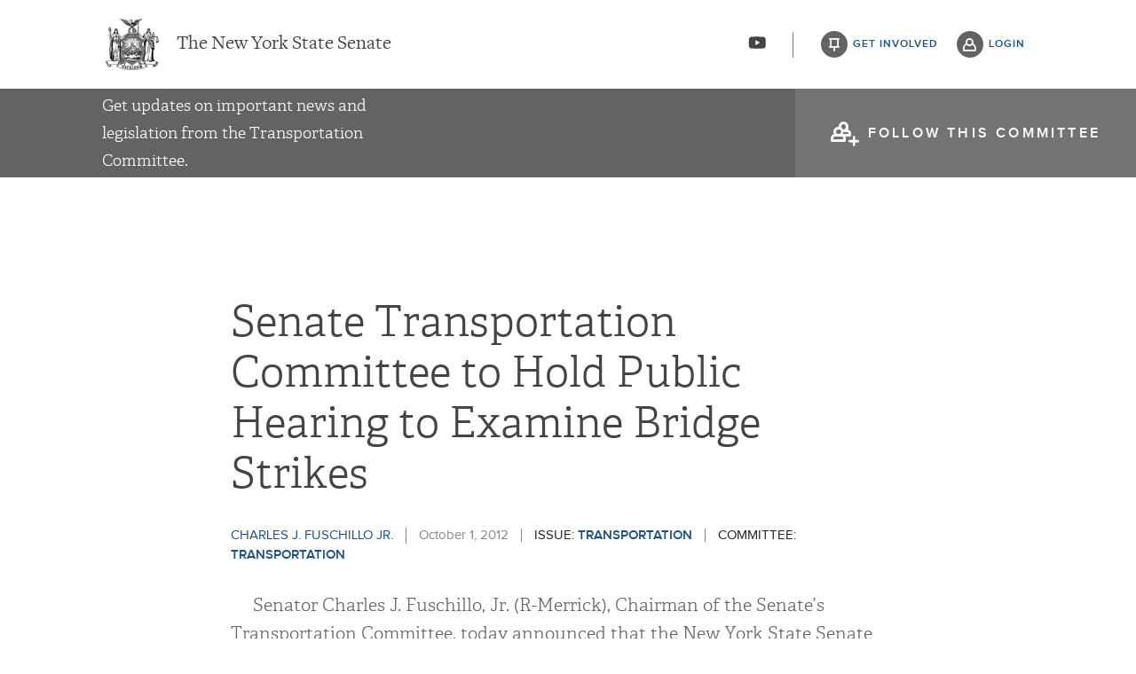

--- FILE ---
content_type: text/html; charset=UTF-8
request_url: https://www.nysenate.gov/newsroom/press-releases/2012/charles-fuschillo/senate-transportation-committee-hold-public-hearing
body_size: 8917
content:
<!DOCTYPE html>
<html lang="en" dir="ltr" prefix="og: https://ogp.me/ns#">
  <head>
    <meta charset="utf-8" />
<meta name="description" content="Senator Charles J. Fuschillo, Jr. (R-Merrick), Chairman of the Senate’s Transportation Committee, today announced that the New York State Senate Transportation Committee will be holding a public hearing to examine the problem of bridge strikes by commercial vehicles on parkways. The public hearing will be held at 10 am on Thursday, October 25th at Farmingdale State College (Lupton Hall, IRTT Room T-101), which is located at 2350 Broadhollow Road in Farmingdale." />
<link rel="canonical" href="https://www.nysenate.gov/newsroom/press-releases/2012/charles-fuschillo/senate-transportation-committee-hold-public-hearing" />
<link rel="icon" href="/themes/custom/nysenate_theme/favicon.ico" />
<link rel="icon" sizes="16x16" href="/themes/custom/nysenate_theme/favicon.ico" />
<link rel="apple-touch-icon" href="/themes/custom/nysenate_theme/favicon.ico" />
<meta property="og:site_name" content="NYSenate.gov" />
<meta property="og:type" content="article" />
<meta property="og:url" content="https://www.nysenate.gov/newsroom/press-releases/2012/charles-fuschillo/senate-transportation-committee-hold-public-hearing" />
<meta property="og:title" content="Senate Transportation Committee to Hold Public Hearing to Examine Bridge Strikes" />
<meta property="og:description" content="Senator Charles J. Fuschillo, Jr. (R-Merrick), Chairman of the Senate’s Transportation Committee, today announced that the New York State Senate Transportation Committee will be holding a public hearing to examine the problem of bridge strikes by commercial vehicles on parkways. The public hearing will be held at 10 am on Thursday, October 25th at Farmingdale State College (Lupton Hall, IRTT Room T-101), which is located at 2350 Broadhollow Road in Farmingdale." />
<meta property="og:image:width" content="1280" />
<meta property="og:image:height" content="510" />
<meta property="fb:app_id" content="1567632026803489" />
<meta name="twitter:card" content="summary" />
<meta name="twitter:description" content="Senator Charles J. Fuschillo, Jr. (R-Merrick), Chairman of the Senate’s Transportation Committee, today announced that the New York State Senate Transportation Committee will be holding a public hearing to examine the problem of bridge strikes by commercial vehicles on parkways. The public hearing will be held at 10 am on Thursday, October 25th at Farmingdale State College (Lupton Hall, IRTT Room T-101), which is located at 2350 Broadhollow Road in Farmingdale." />
<meta name="twitter:title" content="Senate Transportation Committee to Hold Public Hearing to Examine Bridge Strikes" />
<meta name="Generator" content="Drupal 10 (https://www.drupal.org)" />
<meta name="MobileOptimized" content="width" />
<meta name="HandheldFriendly" content="true" />
<meta name="viewport" content="width=device-width, initial-scale=1.0" />

    <title>Senate Transportation Committee to Hold Public Hearing to Examine Bridge Strikes | NYSenate.gov</title>
    <link rel="stylesheet" media="all" href="/sites/default/files/css/css_WNE8pQGklC79ivyCm_5ndudzNAwEfH1go-o4YV42qjw.css?delta=0&amp;language=en&amp;theme=nys&amp;include=[base64]" />
<link rel="stylesheet" media="all" href="/sites/default/files/css/css_DCo-oQSWBhKSvDTi4iakrJBGEHY0C8wkDf6TgKT9L4w.css?delta=1&amp;language=en&amp;theme=nys&amp;include=[base64]" />

    <script type="application/json" data-drupal-selector="drupal-settings-json">{"path":{"baseUrl":"\/","pathPrefix":"","currentPath":"node\/5939861","currentPathIsAdmin":false,"isFront":false,"currentLanguage":"en"},"pluralDelimiter":"\u0003","gtag":{"tagId":"G-01H6J3L7N6","consentMode":false,"otherIds":[],"events":[],"additionalConfigInfo":[]},"suppressDeprecationErrors":true,"ajaxPageState":{"libraries":"[base64]","theme":"nys","theme_token":null},"ajaxTrustedUrl":[],"views":{"ajax_path":"\/views\/ajax","ajaxViews":{"views_dom_id:a58ffc4267fb8115da5565d82cab3f6950dede30557b4d65c55ed534778c5161":{"view_name":"senator_microsite_content","view_display_id":"article_footer","view_args":"93686","view_path":"\/node\/5939861","view_base_path":null,"view_dom_id":"a58ffc4267fb8115da5565d82cab3f6950dede30557b4d65c55ed534778c5161","pager_element":0}}},"user":{"uid":0,"permissionsHash":"80e2195eca33eae33476f682e22ed4e8e920f6b0a4c4911aeb8796e1a0b28363"}}</script>
<script src="/sites/default/files/js/js_frGySVc7L2dSLsThfwEeL4bgnr__NtPK-t7jDNFQNvk.js?scope=header&amp;delta=0&amp;language=en&amp;theme=nys&amp;include=eJx1jOEKgCAMhF9o6SPFojmNdNCG1tsnQgRBf4777oMLUgwbqWTy4e1OK0P4d05jysAivNNsyJ57fNnhhieUS6mg9TlSP3pwioQrHb_acFGoiZr6kePsBnHiRDA"></script>
<script src="https://use.fontawesome.com/releases/v5.15.4/js/all.js" defer crossorigin="anonymous"></script>
<script src="https://use.fontawesome.com/releases/v5.15.4/js/v4-shims.js" defer crossorigin="anonymous"></script>
<script src="/modules/contrib/google_tag/js/gtag.js?t5xqs8"></script>


    <link rel="preload" as="font" href="/themes/custom/nysenate_theme/dist/fonts/senate_icons.woff2" type="font/woff2" crossorigin>
          <script type="text/javascript" src="/modules/contrib/seckit/js/seckit.document_write.js"></script>
        <link type="text/css" rel="stylesheet" id="seckit-clickjacking-no-body" media="all" href="/modules/contrib/seckit/css/seckit.no_body.css" />
        <!-- stop SecKit protection -->
        <noscript>
        <link type="text/css" rel="stylesheet" id="seckit-clickjacking-noscript-tag" media="all" href="/modules/contrib/seckit/css/seckit.noscript_tag.css" />
        <div id="seckit-noscript-tag">
          Sorry, you need to enable JavaScript to visit this website.
        </div>
        </noscript></head>
  <body class="page- page--newsroom page--newsroom-press_releases page--newsroom-press_releases-% page--newsroom-press_releases-2012 page--newsroom-press_releases-charles_fuschillo page--newsroom-press_releases-charles_fuschillo-senate_transportation_committee_hold_public_hearing out-of-session path-node page-node-type-article front-end">
        <a href="#main-content" class="visually-hidden focusable skip-link">
      Skip to main content
    </a>
    
    
      <div class="dialog-off-canvas-main-canvas" data-off-canvas-main-canvas>
    



<div class="layout-container page trad_blue  inactive-pallette hero--senator-collapsed">

  


<header
  id="js-sticky" role="banner" class="l-header l-header__collapsed" style="z-index: 100;">
  <!-- Begin Header -->
  <div class="panel-pane pane-block pane-nys-blocks-sitewide-header-bar-block">


    <div class="pane-content">

      <section class="l-header-region l-row l-row--nav c-header-bar">
        <div class="c-topbar">

          <div class="c-page-title">
            <a href="/" rel="home" title="NY State Senate Home" class="active GoogleAnalyticsET-processed">The New York State Senate</a>
          </div>

          <div
            class="c-header--connect">
            <!-- if we're on the main site there are social buttons -->
            <ul class="c-nav--social u-tablet-plus">
                              <li class="first leaf">
                  <a href="https://www.youtube.com/user/NYSenate" target="_blank" aria-label="Go to youtube-2">  <svg xmlns="http://www.w3.org/2000/svg" version="1.0" width="20" height="20" viewBox="0 0 20 20"><path d="M 8.22 3.364 c -3.236 0.06 -5.136 0.208 -5.732 0.448 c -0.54 0.22 -0.992 0.632 -1.26 1.14 C 0.88 5.612 0.696 7.06 0.652 9.48 c -0.032 1.932 0.072 3.688 0.292 4.8 c 0.236 1.212 0.888 1.904 2.012 2.14 c 1.024 0.216 3.74 0.344 7.304 0.34 c 3.64 0 6.232 -0.12 7.32 -0.34 c 0.356 -0.072 0.86 -0.324 1.124 -0.556 c 0.276 -0.244 0.556 -0.664 0.672 -1.008 c 0.32 -0.944 0.516 -3.692 0.428 -5.972 c -0.12 -3.096 -0.372 -4.068 -1.224 -4.712 c -0.392 -0.296 -0.664 -0.404 -1.272 -0.512 c -0.752 -0.128 -2.56 -0.24 -4.468 -0.28 c -2.232 -0.044 -3.032 -0.048 -4.62 -0.016 z M 10.8 8.612 c 1.348 0.776 2.448 1.428 2.448 1.448 c -0.004 0.032 -4.864 2.86 -4.916 2.86 c -0.004 0 -0.012 -1.288 -0.012 -2.86 s 0.008 -2.86 0.016 -2.86 s 1.116 0.636 2.464 1.412 zM 8.22 3.364 c -3.236 0.06 -5.136 0.208 -5.732 0.448 c -0.54 0.22 -0.992 0.632 -1.26 1.14 C 0.88 5.612 0.696 7.06 0.652 9.48 c -0.032 1.932 0.072 3.688 0.292 4.8 c 0.236 1.212 0.888 1.904 2.012 2.14 c 1.024 0.216 3.74 0.344 7.304 0.34 c 3.64 0 6.232 -0.12 7.32 -0.34 c 0.356 -0.072 0.86 -0.324 1.124 -0.556 c 0.276 -0.244 0.556 -0.664 0.672 -1.008 c 0.32 -0.944 0.516 -3.692 0.428 -5.972 c -0.12 -3.096 -0.372 -4.068 -1.224 -4.712 c -0.392 -0.296 -0.664 -0.404 -1.272 -0.512 c -0.752 -0.128 -2.56 -0.24 -4.468 -0.28 c -2.232 -0.044 -3.032 -0.048 -4.62 -0.016 z M 10.8 8.612 c 1.348 0.776 2.448 1.428 2.448 1.448 c -0.004 0.032 -4.864 2.86 -4.916 2.86 c -0.004 0 -0.012 -1.288 -0.012 -2.86 s 0.008 -2.86 0.016 -2.86 s 1.116 0.636 2.464 1.412 z"/></svg></a>
                </li>
                          </ul>

                          <a class="c-header--btn c-header--btn__taking_action u-tablet-plus" href="/citizen-guide">get involved</a>
              <a class="c-header--btn c-header--btn__primary u-tablet-plus GoogleAnalyticsET-processed" href="/user/login">login</a>
                      </div>
        </div>
      </section>
      <!--.c-header-bar -->
      <button id="" class="js-mobile-nav--btn c-block--btn c-nav--toggle icon-replace button--menu" aria-controls="main-site-menu" aria-expanded="false" aria-label="Site Menu"></button>
              


<div class="l-row l-row--hero c-actionbar ">
      <div class="c-actionbar--info">
              <p class="actionbar--cta">Get updates on important news and legislation from the Transportation Committee.</p>
          </div>
    <span class="c-block--btn">
              <a href="/user/login" class="icon-before__committee-follow" title="follow this committee">follow this committee</a>
          </span>
  </div>
                    
          </div>
    
  </div>
</header>

  
  

  

  

  

  <main role="main" class="container l-row l-row--main l-main">
    <a id="main-content" tabindex="-1"></a>    <div  class="layout-content">

        <div class="region region-content">
    <div data-drupal-messages-fallback class="hidden"></div>




<article  data-history-node-id="5939861" class="node node--type-article node--view-mode-full">
  

      <header class="c-news--head">
      <h1 class="nys-article-title">Senate Transportation Committee to Hold Public Hearing to Examine Bridge Strikes</h1>
      <div class="c-news--head-meta">
                  <p class="c-news--author">
            Charles J. Fuschillo Jr.
          </p>
                          <p class="c-news--pub-date">
            <span class="date-display-single">October 1, 2012</span>
          </p>
                          <ul class="nys-associated-topics">
            ISSUE:
                                                      <li><a href="/issues/transportation" hreflang="en">Transportation</a></li>
                                    </ul>
        
                  <ul class="nys-associated-topics">
            COMMITTEE: <li><a href="/committees/transportation" hreflang="en">Transportation</a> </li>
          </ul>
        
        
    </header>
  
  

  <div class="c-news--body">
    
    
    <div class="c-block">
      
            <div class="clearfix text-formatted field field--name-body field--type-text-with-summary field--label-hidden field__item"><p>&nbsp;&nbsp;&nbsp;&nbsp; Senator Charles J. Fuschillo, Jr. (R-Merrick), Chairman of the Senate’s Transportation Committee, today announced that the New York State Senate Transportation Committee will be holding a public hearing to examine the problem of bridge strikes by commercial vehicles on parkways.</p><p>&nbsp;&nbsp;&nbsp;&nbsp; The public hearing will be held at 10 am on Thursday, October 25th at Farmingdale State College (Lupton Hall, IRTT Room T-101), which is located at 2350 Broadhollow Road in Farmingdale.</p><p>&nbsp;&nbsp;&nbsp;&nbsp; Commercial trucks are prohibited from driving on state parkways because the bridge overpasses do not provide sufficient clearance for them to fit under. However, many trucks are entering the parkways and striking these bridges, causing extensive damage and significant traffic delays which can last for hours at a time.</p><p>&nbsp;&nbsp;&nbsp;&nbsp; The State Department of Transportation estimates that there have been approximately 200 bridge strikes each year since 2005.  A recent Newsday report noted that a quarter of these strikes occurred on Long Island between 2010 and 2011, with bridge strikes costing $7 million on Long Island alone over the last five years.</p><p>&nbsp;&nbsp;&nbsp;&nbsp; “Bridge strikes are a continuing problem that have caused damage and delays on our parkways for years. Through this public hearing, the committee will examine this problem and hear expert testimony about why these strikes occur,” said Senator Fuschillo.</p><p>&nbsp;&nbsp;&nbsp;&nbsp; Representatives from the New York State Department of Transportation, Regional Bridge Strike Mitigation Task Force, New York State Police, the commercial trucking industry, AAA, and companies that created sensory technology to prevent bridge strikes have been invited to testify.</p><p>&nbsp;&nbsp;&nbsp;&nbsp; Members of the general public are welcome to attend the hearing and submit written comments. Oral testimony is by invitation only.</p></div>
      
    </div>

    <!-- Field Paragraphs -->
    
    
    
    
<section class="c-block c-block--social">
  <div class="c-container--header__top-border">
    <h2 class="container--title"> Share this Article or Press Release</h2>
  </div>
  <a target="_blank"
     href="https://www.facebook.com/sharer/sharer.php?u=https://www.nysenate.gov/newsroom/press-releases/2012/charles-fuschillo/senate-transportation-committee-hold-public-hearing"
     class="c-block--btn c-btn--small c-btn--facebook">
    <span>facebook</span>  <svg aria-hidden="true" class="icon icon--facebook" xmlns="http://www.w3.org/2000/svg" width="11" height="20" viewBox="0 0 11 20"><path d="M10.703.134V3.08H8.951q-.96 0-1.295.402t-.335 1.205v2.109h3.27l-.435 3.304H7.321v8.471H3.906V10.1H1.06V6.796h2.846V4.363q0-2.076 1.161-3.22T8.159-.001q1.641 0 2.545.134z"/></svg>
</a>
  <a target="_blank"
     href="https://twitter.com/intent/tweet?text=Article or Press Release Via: @nysenate: https://www.nysenate.gov/newsroom/press-releases/2012/charles-fuschillo/senate-transportation-committee-hold-public-hearing"
     class="c-block--btn c-btn--small c-btn--twitter"><span>x(Twitter)</span>  <svg xmlns="http://www.w3.org/2000/svg" width="19" height="19.251" version="1.1" viewBox="0 0 300 300.251">
    <path d="M178.57 127.15 290.27 0h-26.46l-97.03 110.38L89.34 0H0l117.13 166.93L0 300.25h26.46l102.4-116.59 81.8 116.59h89.34M36.01 19.54H76.66l187.13 262.13h-40.66"/>
</svg>
</a>
  <a href="mailto:?&subject=From NYSenate.gov: Article or Press Release&body=: Article or Press Release: https://www.nysenate.gov/newsroom/press-releases/2012/charles-fuschillo/senate-transportation-committee-hold-public-hearing "
     class="c-block--btn c-btn--small c-btn--email"><span>email</span>  <?xml version="1.0" ?><svg height="20" viewBox="0 0 1792 1792" width="20" xmlns="http://www.w3.org/2000/svg"><path d="M1792 710v794q0 66-47 113t-113 47h-1472q-66 0-113-47t-47-113v-794q44 49 101 87 362 246 497 345 57 42 92.5 65.5t94.5 48 110 24.5h2q51 0 110-24.5t94.5-48 92.5-65.5q170-123 498-345 57-39 100-87zm0-294q0 79-49 151t-122 123q-376 261-468 325-10 7-42.5 30.5t-54 38-52 32.5-57.5 27-50 9h-2q-23 0-50-9t-57.5-27-52-32.5-54-38-42.5-30.5q-91-64-262-182.5t-205-142.5q-62-42-117-115.5t-55-136.5q0-78 41.5-130t118.5-52h1472q65 0 112.5 47t47.5 113z"/></svg>
</a>
</section>

              </div>

                <div class="views-element-container"><div class="newsroom-content view view-senator-microsite-content view-id-senator_microsite_content view-display-id-article_footer js-view-dom-id-a58ffc4267fb8115da5565d82cab3f6950dede30557b4d65c55ed534778c5161 container">
  
    
      
      <div class="view-content">
      


<div class="c-container--header c-events--landing">
  <h2 class="c-container--title">Newsroom</h2>
  <a href="https://www.nysenate.gov/senators/charles-j-fuschillo-jr/landing/newsroom" class="c-container--link">Go to Newsroom</a>
</div>

<div class="view-content">
      <div class="content__item">
      


<article class="c-block c-block-press-release content__item">
  <div class="c-press-release--header">
          <p class="c-press-release--title ">
                      <a href=/newsroom/press-releases/2013/charles-fuschillo/statement-senator-charles-j-fuschillo-jr>
                    Press Release
                            </a>
              </p>
        </div>
      <div class="c-press-release--body">
      <div class="c-press-release--descript-wrapper">
                  <h3 class="c-press-release--descript">
              <a href="/newsroom/press-releases/2013/charles-fuschillo/statement-senator-charles-j-fuschillo-jr">Statement From Senator Charles J. Fuschillo, Jr.</a>
          </h3>
                                                  <p class="c-press-release--date">
                          <span class="date-display-single">December 31, 2013</span>
                                  </p>
                        
              </div>
    </div>
  
  </article>
    </div>
      <div class="content__item">
      


<article class="c-block c-block-press-release content__item">
  <div class="c-press-release--header">
          <p class="c-press-release--title ">
                      <a href=/newsroom/press-releases/2013/charles-fuschillo/senator-fuschillo-helps-extend-holidays-children-0>
                    Press Release
                            </a>
              </p>
        </div>
      <div class="c-press-release--body">
      <div class="c-press-release--descript-wrapper">
                  <h3 class="c-press-release--descript">
              <a href="/newsroom/press-releases/2013/charles-fuschillo/senator-fuschillo-helps-extend-holidays-children-0">Senator Fuschillo Helps “Extend the Holidays” for Children in Winthrop University Hospital</a>
          </h3>
                                                  <p class="c-press-release--date">
                          <span class="date-display-single">December 30, 2013</span>
                                  </p>
                        
              </div>
    </div>
  
      <div class="c-press-release--img">
              
  <img loading="lazy" src="/sites/default/files/styles/760x377/public/Fuschillo-%20toy%20drive.jpg?itok=0zM_drVS" width="760" height="380" alt="" class="image-style-_60x377" />




          </div>
  </article>
    </div>
      <div class="content__item">
      


<article class="c-block c-block-press-release content__item">
  <div class="c-press-release--header">
          <p class="c-press-release--title ">
                      <a href=/newsroom/press-releases/2013/charles-fuschillo/north-merrick-students-collect-toys-children>
                    Press Release
                            </a>
              </p>
        </div>
      <div class="c-press-release--body">
      <div class="c-press-release--descript-wrapper">
                  <h3 class="c-press-release--descript">
              <a href="/newsroom/press-releases/2013/charles-fuschillo/north-merrick-students-collect-toys-children">North Merrick Students Collect Toys for Children in Winthrop Hospital as Part of Senator Fuschillo’s “Extend the Holidays” Toy Drive</a>
          </h3>
                                                  <p class="c-press-release--date">
                          <span class="date-display-single">December 23, 2013</span>
                                  </p>
                        
              </div>
    </div>
  
      <div class="c-press-release--img">
              
  <img loading="lazy" src="/sites/default/files/styles/760x377/public/Fuschillo-Old%20Mill%20Road%20toy%20drive.jpg?itok=ET6bAZY3" width="760" height="380" alt="" class="image-style-_60x377" />




          </div>
  </article>
    </div>
      <div class="content__item">
      


<article class="c-block c-block-press-release content__item">
  <div class="c-press-release--header">
          <p class="c-press-release--title ">
                      <a href=/newsroom/press-releases/2013/charles-fuschillo/senator-fuschillo-senator-hannon-congratulate>
                    Press Release
                            </a>
              </p>
        </div>
      <div class="c-press-release--body">
      <div class="c-press-release--descript-wrapper">
                  <h3 class="c-press-release--descript">
              <a href="/newsroom/press-releases/2013/charles-fuschillo/senator-fuschillo-senator-hannon-congratulate">Senator Fuschillo &amp; Senator Hannon Congratulate Farmingdale High School Girls Lacrosse Team on Winning the New York State Championship</a>
          </h3>
                                                  <p class="c-press-release--date">
                          <span class="date-display-single">December 20, 2013</span>
                                  </p>
                        
              </div>
    </div>
  
      <div class="c-press-release--img">
              
  <img loading="lazy" src="/sites/default/files/styles/760x377/public/Fuschillo-Hannon-%20Farmingdale%20Girls%20lacrosse.jpg?itok=NgCfN8jx" width="760" height="380" alt="" class="image-style-_60x377" />




          </div>
  </article>
    </div>
  </div>

    </div>
  
      



  <nav class="pager" role="navigation" aria-label="pager">
    <ol class="pager__items js-pager__items">

      
                              <li class="pager__item is-active">
                                                  <a href="?page=0" title="Current page" class="pager__control " aria-current="page">
              <span class="visually-hidden">
                Current page
              </span>1</a>
          </li>
                  <li class="pager__item">
                                                  <a href="?page=1" title="Go to page 2" class="pager__control ">
              <span class="visually-hidden">
                Page
              </span>2</a>
          </li>
                  <li class="pager__item">
                                                  <a href="?page=2" title="Go to page 3" class="pager__control ">
              <span class="visually-hidden">
                Page
              </span>3</a>
          </li>
                  <li class="pager__item">
                                                  <a href="?page=3" title="Go to page 4" class="pager__control ">
              <span class="visually-hidden">
                Page
              </span>4</a>
          </li>
                  <li class="pager__item">
                                                  <a href="?page=4" title="Go to page 5" class="pager__control ">
              <span class="visually-hidden">
                Page
              </span>5</a>
          </li>
                  <li class="pager__item">
                                                  <a href="?page=5" title="Go to page 6" class="pager__control ">
              <span class="visually-hidden">
                Page
              </span>6</a>
          </li>
                  <li class="pager__item">
                                                  <a href="?page=6" title="Go to page 7" class="pager__control ">
              <span class="visually-hidden">
                Page
              </span>7</a>
          </li>
                  <li class="pager__item">
                                                  <a href="?page=7" title="Go to page 8" class="pager__control ">
              <span class="visually-hidden">
                Page
              </span>8</a>
          </li>
                  <li class="pager__item">
                                                  <a href="?page=8" title="Go to page 9" class="pager__control ">
              <span class="visually-hidden">
                Page
              </span>9</a>
          </li>
              
              <li class="pager__item pager__item--next">
          <a class="pager__control" href="?page=1" title="Go to next page" rel="next">
            <span class="visually-hidden">Next page</span>
            <span aria-hidden="true">  <svg width="8" height="12" xmlns="http://www.w3.org/2000/svg">
  <path d="M1.62919184 11.7497872c-.3995864 0-.7994558-.1330212-1.11188027-.4005957-.64579048-.5540426-.67154286-1.47574473-.05773062-2.05863827l3.61042721-3.42587237-3.6067483-3.40212767C-.15281633 1.88170213-.13017688.96.51391565.40391489c.64437551-.5560851 1.66569796-.53540425 2.28177414.04570214L7.46649253 4.8546383c.59541763.56170213.59654963 1.44638296.0036789 2.00987234L2.7996517 11.2971064c-.31780136.3005106-.74314013.4526808-1.17045986.4526808z" fill="#000" fill-rule="nonzero"/>
</svg>
</span>
          </a>
        </li>
      
    </ol>
  </nav>



          </div>
</div>

    
      <div class="views-element-container"><div class="newsroom-content view view-senator-microsite-content view-id-senator_microsite_content view-display-id-promo_footer js-view-dom-id-55de277f0fc1875236e2b4ccafd766d7ea83e0cfe80a95d49f95a501df59846f container">
  
    
      
  
          </div>
</div>

  </article>

  </div>

      

          </div>  </main>

  <footer class="l-footer" role="contentinfo">
	  <div id="footer-first">
      <div class="panel-pane pane-block pane-nys-blocks-sitewide-footer">
        <div class="pane-content">
          <section class="c-senator-footer  senator-inactive ">
            <div class="l-row">
              <div class="c-senator-footer-col c-senator-footer-col__home">
                  <div class="region region-footer-left">
      <div id="block-nys-sitebranding" class="block block-system block-system-branding-block">
    
        
    
  
  
  
  

<a title="nysenate.gov" href="/">
  <span class="lgt-text icon-before__left">NYSenate.gov</span>
  <img src="/themes/custom/nysenate_theme/src/assets/nys_logo224x224.png" alt="New York State Senate Seal" class='c-seal c-seal-footer'>
</a>


  </div>
<nav role="navigation" aria-labelledby="block-nys-socials-menu" id="block-nys-socials" class="block block-menu navigation menu--socials">
            
  <h2 class="visually-hidden" id="block-nys-socials-menu">Socials</h2>
  

        <div class="c-senator-footer-col__social">
  <p class="c-senator-footer-caption">Follow the New York State Senate</p>
    

<ul class="menu-socials">
      <li class="first leaf">
      <a href="https://www.youtube.com/user/NYSenate" target="_blank" aria-label="Go to youtube-2 Page">  <svg xmlns="http://www.w3.org/2000/svg" version="1.0" width="20" height="20" viewBox="0 0 20 20"><path d="M 8.22 3.364 c -3.236 0.06 -5.136 0.208 -5.732 0.448 c -0.54 0.22 -0.992 0.632 -1.26 1.14 C 0.88 5.612 0.696 7.06 0.652 9.48 c -0.032 1.932 0.072 3.688 0.292 4.8 c 0.236 1.212 0.888 1.904 2.012 2.14 c 1.024 0.216 3.74 0.344 7.304 0.34 c 3.64 0 6.232 -0.12 7.32 -0.34 c 0.356 -0.072 0.86 -0.324 1.124 -0.556 c 0.276 -0.244 0.556 -0.664 0.672 -1.008 c 0.32 -0.944 0.516 -3.692 0.428 -5.972 c -0.12 -3.096 -0.372 -4.068 -1.224 -4.712 c -0.392 -0.296 -0.664 -0.404 -1.272 -0.512 c -0.752 -0.128 -2.56 -0.24 -4.468 -0.28 c -2.232 -0.044 -3.032 -0.048 -4.62 -0.016 z M 10.8 8.612 c 1.348 0.776 2.448 1.428 2.448 1.448 c -0.004 0.032 -4.864 2.86 -4.916 2.86 c -0.004 0 -0.012 -1.288 -0.012 -2.86 s 0.008 -2.86 0.016 -2.86 s 1.116 0.636 2.464 1.412 zM 8.22 3.364 c -3.236 0.06 -5.136 0.208 -5.732 0.448 c -0.54 0.22 -0.992 0.632 -1.26 1.14 C 0.88 5.612 0.696 7.06 0.652 9.48 c -0.032 1.932 0.072 3.688 0.292 4.8 c 0.236 1.212 0.888 1.904 2.012 2.14 c 1.024 0.216 3.74 0.344 7.304 0.34 c 3.64 0 6.232 -0.12 7.32 -0.34 c 0.356 -0.072 0.86 -0.324 1.124 -0.556 c 0.276 -0.244 0.556 -0.664 0.672 -1.008 c 0.32 -0.944 0.516 -3.692 0.428 -5.972 c -0.12 -3.096 -0.372 -4.068 -1.224 -4.712 c -0.392 -0.296 -0.664 -0.404 -1.272 -0.512 c -0.752 -0.128 -2.56 -0.24 -4.468 -0.28 c -2.232 -0.044 -3.032 -0.048 -4.62 -0.016 z M 10.8 8.612 c 1.348 0.776 2.448 1.428 2.448 1.448 c -0.004 0.032 -4.864 2.86 -4.916 2.86 c -0.004 0 -0.012 -1.288 -0.012 -2.86 s 0.008 -2.86 0.016 -2.86 s 1.116 0.636 2.464 1.412 z"/></svg></a>
    </li>
  </ul>
</div>

  </nav>

  </div>

              </div>

              <div class="c-senator-footer-col c-senator-footer-col__nav">
                <nav>
                    <div class="region region-footer-middle">
    <div id="block-nys-footer" class="block block-system block-system-menu-blockfooter site-footer__menu">
  
    
      
              <ul class="menu">
                    <li class="menu-item">
        <a href="/news-and-issues" data-drupal-link-system-path="node/12004488">News &amp; Issues</a>
              </li>
                <li class="menu-item">
        <a href="/senators-committees" data-drupal-link-system-path="node/12001028">Senators &amp; Committees</a>
              </li>
                <li class="menu-item">
        <a href="/legislation" data-drupal-link-system-path="node/12004490">Bills &amp; Laws</a>
              </li>
                <li class="menu-item">
        <a href="/majority-issues/new-york-state-budget">Budget</a>
              </li>
                <li class="menu-item">
        <a href="/events" data-drupal-link-system-path="events">Events</a>
              </li>
                <li class="menu-item">
        <a href="/about" data-drupal-link-system-path="node/12004487">About the Senate</a>
              </li>
        </ul>
  


  </div>

  </div>

                </nav>
              </div>

              <div class="c-senator-footer-col c-senator-footer-col__nav right">
                  <div class="region region-footer-right">
    <nav role="navigation" aria-labelledby="block-nys-footerright-menu" id="block-nys-footerright" class="block block-menu navigation menu--footer-right">
            
  <h2 class="visually-hidden" id="block-nys-footerright-menu">Footer Right</h2>
  

        
              <ul class="menu">
                    <li class="menu-item">
        <a href="/contact" data-drupal-link-system-path="node/12017034">Contact the Senate</a>
              </li>
                <li class="menu-item">
        <a href="/report-website-issue" data-drupal-link-system-path="node/12037218">Report a Website Issue</a>
              </li>
                <li class="menu-item">
        <a href="/home-rule-form" data-drupal-link-system-path="node/12004460">Home Rule Form</a>
              </li>
                <li class="menu-item">
        <a href="/policies-and-waivers" data-drupal-link-system-path="node/12004462">Site Policies</a>
              </li>
                <li class="menu-item">
        <a href="/nysenategov-source-code" data-drupal-link-system-path="node/12004452">About this Website</a>
              </li>
                <li class="menu-item">
        <a href="/citizen-guide" data-drupal-link-system-path="node/12004453">GET INVOLVED</a>
              </li>
        </ul>
  


  </nav>

  </div>

              </div>
            </div>
          </section>
        </div>
      </div>
      <div class="panel-separator"></div>
      <div class="panel-pane pane-block pane-menu-menu-global-footer c-site-footer">
        <div class="pane-content">
          
        </div>
      </div>
    </div>
  </footer>

</div>
  </div>

    
    <script src="/sites/default/files/js/js_evsnSgdH3PthA8GvsFvIOPJspjQuMgshTA6X9CpBamI.js?scope=footer&amp;delta=0&amp;language=en&amp;theme=nys&amp;include=eJx1jOEKgCAMhF9o6SPFojmNdNCG1tsnQgRBf4777oMLUgwbqWTy4e1OK0P4d05jysAivNNsyJ57fNnhhieUS6mg9TlSP3pwioQrHb_acFGoiZr6kePsBnHiRDA"></script>

  </body>
</html>
